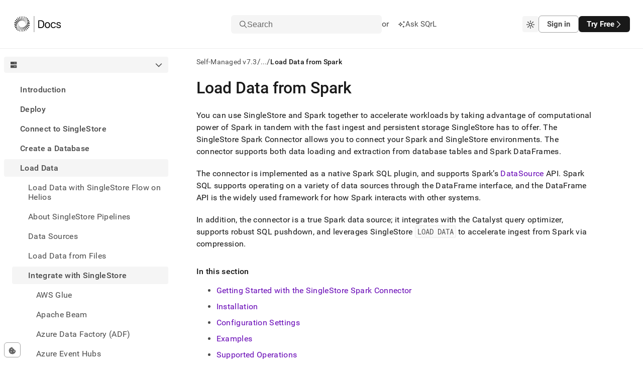

--- FILE ---
content_type: text/javascript; charset=utf-8
request_url: https://docs.singlestore.com/theme.js
body_size: -78
content:
!(function () {
    let storageTheme;
    let theme = "light";

    try {
        const storageValue = window.localStorage.getItem(
            "singlestore-ui-theme"
        );
        storageTheme = JSON.parse(storageValue);
    } catch (e) { }

    if (!storageTheme || storageTheme === "system") {
        const isOSDark = window.matchMedia(
            "(prefers-color-scheme: dark)"
        ).matches;

        if (isOSDark) {
            theme = "dark";
        }
    } else if (storageTheme === "dark") {
        theme = "dark";
    }

    const params = new URLSearchParams(window.location.search);
    const urlTheme = params.get("theme");

    if (urlTheme) {
        theme = urlTheme;
    }

    if (theme === "dark") {
        document.querySelector("body").classList.add("dark-mode");
        document.querySelector("body").classList.remove("light-mode");
    } else {
        document.querySelector("body").classList.add("light-mode");
        document.querySelector("body").classList.remove("dark-mode");
    }
})();
